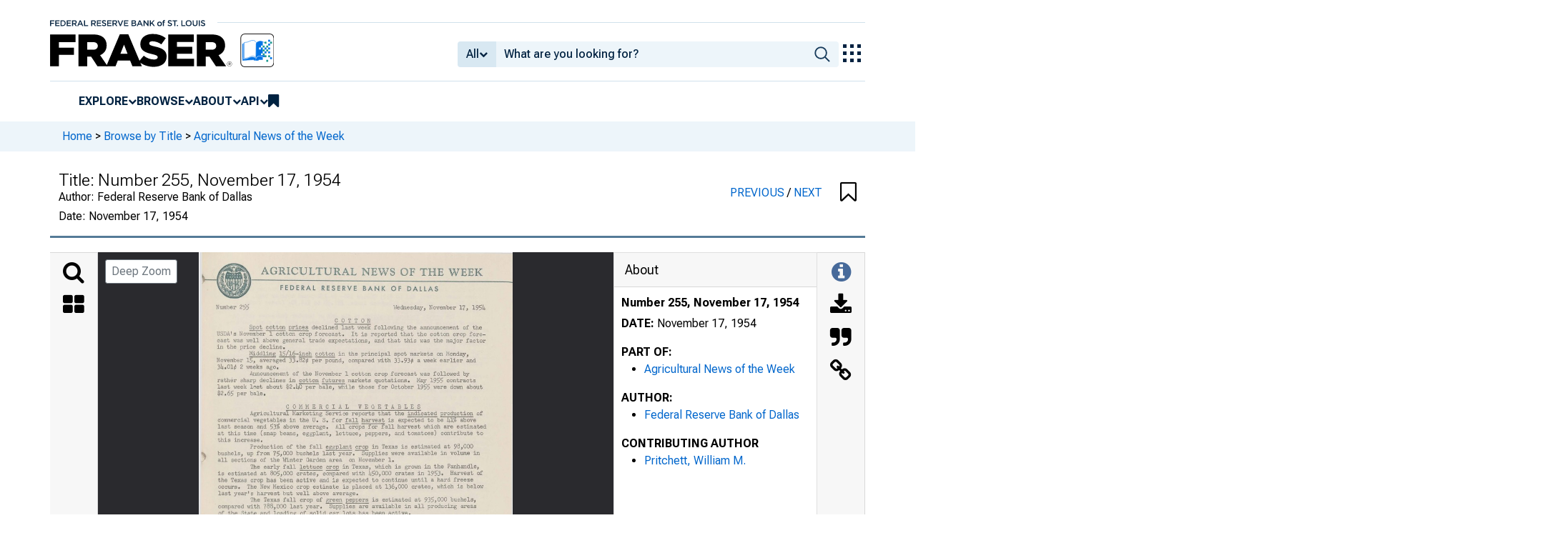

--- FILE ---
content_type: image/svg+xml
request_url: https://iiif.slf.digirati.io/svg/item/606842/606842_0_0001
body_size: 9446
content:
<svg viewBox="0 0 2321 3165" xmlns="http://www.w3.org/2000/svg">
  <text x="194" y="254" textLength="1960" font-size="44" lengthAdjust="spacingAndGlyphs" class="text-line-segment">Medium and Good stocker steers, $13 to $17.50; a few Good and Choice yearlings,</text>
  <text x="196" y="305" textLength="1967" font-size="44" lengthAdjust="spacingAndGlyphs" class="text-line-segment">$18 to $19; Good and Choice slaughter calves, $13.50 to $17.SO; Medium and Good</text>
  <text x="199" y="356" textLength="1963" font-size="44" lengthAdjust="spacingAndGlyphs" class="text-line-segment">stocker steer calves, $13 to $18; Choice 190- to 250-pound butcher hogs, $19.SO</text>
  <text x="197" y="406" textLength="1965" font-size="44" lengthAdjust="spacingAndGlyphs" class="text-line-segment">to $19.75; Good and Choice slaughter lambs, $17.50 to $18.SO; feeder lambs, $13</text>
  <text x="200" y="453" textLength="167" font-size="44" lengthAdjust="spacingAndGlyphs" class="text-line-segment">to $16~</text>
  <text x="448" y="506" textLength="1711" font-size="44" lengthAdjust="spacingAndGlyphs" class="text-line-segment">The cattle feeding situation to the end of October indicates that the</text>
  <text x="198" y="555" textLength="1990" font-size="44" lengthAdjust="spacingAndGlyphs" class="text-line-segment">volume of cattle to be placed on feed this feeding season will be about the same</text>
  <text x="201" y="605" textLength="1883" font-size="44" lengthAdjust="spacingAndGlyphs" class="text-line-segment">or slightly larger than a year earlier, according to the USDA. Shipments of</text>
  <text x="200" y="656" textLength="1935" font-size="44" lengthAdjust="spacingAndGlyphs" class="text-line-segment">stocker and feeder cattle into the nine Corri. Belt states for which records are</text>
  <text x="201" y="708" textLength="1630" font-size="44" lengthAdjust="spacingAndGlyphs" class="text-line-segment">available for July through October were 16% larger than last year.</text>
  <text x="447" y="758" textLength="1662" font-size="44" lengthAdjust="spacingAndGlyphs" class="text-line-segment">The average price of feeder steers per cwt. at eight markets in the</text>
  <text x="197" y="809" textLength="1965" font-size="60" lengthAdjust="spacingAndGlyphs" class="text-line-segment">u. s. during October was $18:8'2, compared with $16.16 for the same month a year</text>
  <text x="199" y="858" textLength="192" font-size="44" lengthAdjust="spacingAndGlyphs" class="text-line-segment">earlier.</text>
  <text x="447" y="908" textLength="1613" font-size="44" lengthAdjust="spacingAndGlyphs" class="text-line-segment">The number of sheep and lambs to be fed for the winter and spring</text>
  <text x="196" y="958" textLength="1886" font-size="44" lengthAdjust="spacingAndGlyphs" class="text-line-segment">market is expected to be smaller than a year earlier. Lamb feeding</text>
  <text x="199" y="1011" textLength="1887" font-size="44" lengthAdjust="spacingAndGlyphs" class="text-line-segment">in the West is expected to show some increases but will be off in most other</text>
  <text x="201" y="1061" textLength="861" font-size="44" lengthAdjust="spacingAndGlyphs" class="text-line-segment">areas, including Texas and Oklahoma.</text>
  <text x="867" y="1161" textLength="722" font-size="44" lengthAdjust="spacingAndGlyphs" class="text-line-segment">WOOL AND MOHAIR</text>
  <text x="448" y="1211" textLength="1688" font-size="44" lengthAdjust="spacingAndGlyphs" class="text-line-segment">CCC reports that its inventory of wool acquired under the 1952 and</text>
  <text x="198" y="1261" textLength="2076" font-size="44" lengthAdjust="spacingAndGlyphs" class="text-line-segment">1953 wool price support programs totaled 111 mIIII"on pounds as of October 26, 1954.</text>
  <text x="446" y="1314" textLength="1666" font-size="44" lengthAdjust="spacingAndGlyphs" class="text-line-segment">Wool which is security for advance loans made by CCC under the 1954</text>
  <text x="197" y="1365" textLength="1908" font-size="44" lengthAdjust="spacingAndGlyphs" class="text-line-segment">wool price support program totaled nearly 25 million pounds as of October 26.</text>
  <text x="195" y="1413" textLength="1912" font-size="44" lengthAdjust="spacingAndGlyphs" class="text-line-segment">- - ---A substantial volume of Adult mohair amounting to 10 or 11 cars was</text>
  <text x="198" y="1464" textLength="1909" font-size="44" lengthAdjust="spacingAndGlyphs" class="text-line-segment">purchased in Texas last week at 65¢ to the warehouse, according to the USDA's</text>
  <text x="196" y="1514" textLength="640" font-size="44" lengthAdjust="spacingAndGlyphs" class="text-line-segment">Weekly Wool Market Review.</text>
  <text x="916" y="1619" textLength="626" font-size="48" lengthAdjust="spacingAndGlyphs" class="text-line-segment">M I S C E L L A N E 0 U S</text>
  <text x="450" y="1669" textLength="1770" font-size="44" lengthAdjust="spacingAndGlyphs" class="text-line-segment">Broiler prices at the farm in Texas on Monday, November 15, were mostly</text>
  <text x="200" y="1701" textLength="2051" font-size="52" lengthAdjust="spacingAndGlyphs" class="text-line-segment">20¢ to 21¢ for birds weighing 2t to 3 pounds, according to the Texas Department 0£</text>
  <text x="198" y="1768" textLength="1936" font-size="44" lengthAdjust="spacingAndGlyphs" class="text-line-segment">Agriculture reports. Demand for broilers was light to fair. Broilers sold in</text>
  <text x="199" y="1819" textLength="1987" font-size="44" lengthAdjust="spacingAndGlyphs" class="text-line-segment">other principal producing sections of the country at 17¢ to 21¢, mostly from 17¢</text>
  <text x="197" y="1870" textLength="168" font-size="44" lengthAdjust="spacingAndGlyphs" class="text-line-segment">to 19¢.</text>
  <text x="446" y="1911" textLength="1739" font-size="48" lengthAdjust="spacingAndGlyphs" class="text-line-segment">The number of persons at work on farms in the s. during the week of</text>
  <text x="198" y="1958" textLength="1886" font-size="48" lengthAdjust="spacingAndGlyphs" class="text-line-segment">October 24-30 declined seasonallY:-about I! million from a month earlier to a</text>
  <text x="197" y="2021" textLength="1989" font-size="44" lengthAdjust="spacingAndGlyphs" class="text-line-segment">total of 9,973,000. Of this number, 7,484,ooo were family workers and 2,489,000</text>
  <text x="196" y="2071" textLength="1934" font-size="44" lengthAdjust="spacingAndGlyphs" class="text-line-segment">were hired workers. Compared with a year earlier the number of family workers</text>
  <text x="194" y="2122" textLength="1965" font-size="44" lengthAdjust="spacingAndGlyphs" class="text-line-segment">was down 4%, while the number of workers hired on the farms was off 3%. A sub-</text>
  <text x="197" y="2173" textLength="1991" font-size="44" lengthAdjust="spacingAndGlyphs" class="text-line-segment">stantial part of the year-to-year decline in farm employment in October resulted</text>
  <text x="196" y="2224" textLength="962" font-size="44" lengthAdjust="spacingAndGlyphs" class="text-line-segment">from the smaller cotton crop this year.</text>
  <text x="443" y="2275" textLength="1717" font-size="44" lengthAdjust="spacingAndGlyphs" class="text-line-segment">Digging of the peanut crop in Texas and Oklahoma has been interrupted</text>
  <text x="195" y="2309" textLength="1938" font-size="50" lengthAdjust="spacingAndGlyphs" class="text-line-segment">by rains. Meanwhile, the early frost appeared to have caused little damage to</text>
  <text x="196" y="2374" textLength="1991" font-size="44" lengthAdjust="spacingAndGlyphs" class="text-line-segment">the crop except that some fields were not fully developed and growth was stopped</text>
  <text x="197" y="2425" textLength="1960" font-size="44" lengthAdjust="spacingAndGlyphs" class="text-line-segment">or retarded. Spanish farmers' stock peanuts sold in the Southwest last week at</text>
  <text x="193" y="2476" textLength="1891" font-size="44" lengthAdjust="spacingAndGlyphs" class="text-line-segment">prices ranging from $237 to $268 per ton for the base grade, with occasional</text>
  <text x="194" y="2527" textLength="1962" font-size="44" lengthAdjust="spacingAndGlyphs" class="text-line-segment">reports as high as $2 90. Producers of Valencia type peanuts in New Mexico were</text>
  <text x="194" y="2578" textLength="1558" font-size="44" lengthAdjust="spacingAndGlyphs" class="text-line-segment">receiving an average of around $250 per ton for farmers' stock,</text>
  <text x="442" y="2626" textLength="1664" font-size="44" lengthAdjust="spacingAndGlyphs" class="text-line-segment">Pecan production in Texas this year is now estimated by the USDA at</text>
  <text x="193" y="2678" textLength="1963" font-size="44" lengthAdjust="spacingAndGlyphs" class="text-line-segment">21 million pounds, which is only three-fourths of the 1953 production and about</text>
  <text x="193" y="2730" textLength="463" font-size="44" lengthAdjust="spacingAndGlyphs" class="text-line-segment">two-thirds average,</text>
  <text x="1307" y="2827" textLength="378" font-size="63" lengthAdjust="spacingAndGlyphs" class="text-line-segment">M.</text>
  <text x="1237" y="2878" textLength="546" font-size="44" lengthAdjust="spacingAndGlyphs" class="text-line-segment">Agricultural</text>
  <style>                                     
.text-line-segment { fill: rgba(0,0,0,0) }
.text-line-segment::selection { fill: #fff; background: rgba(15, 76, 155, 0.8) }
  </style>
</svg>

--- FILE ---
content_type: image/svg+xml
request_url: https://iiif.slf.digirati.io/svg/item/606842/606842_0_0000
body_size: 9405
content:
<svg viewBox="0 0 2381 3130" xmlns="http://www.w3.org/2000/svg">
  <text x="470" y="171" textLength="1687" font-size="73" lengthAdjust="spacingAndGlyphs" class="text-line-segment">AGRICULTURAL NEWS OF THE WEEK</text>
  <text x="616" y="289" textLength="1201" font-size="47" lengthAdjust="spacingAndGlyphs" class="text-line-segment">FEDERAL RESERVE BANK OF DALLAS</text>
  <text x="128" y="421" textLength="250" font-size="47" lengthAdjust="spacingAndGlyphs" class="text-line-segment">Number 255</text>
  <text x="1477" y="433" textLength="701" font-size="43" lengthAdjust="spacingAndGlyphs" class="text-line-segment">Wednesday, November 17, 1954</text>
  <text x="1032" y="532" textLength="270" font-size="43" lengthAdjust="spacingAndGlyphs" class="text-line-segment">COTTON</text>
  <text x="381" y="583" textLength="1768" font-size="43" lengthAdjust="spacingAndGlyphs" class="text-line-segment">Spot cotton prices declined last week following the announcement of the</text>
  <text x="133" y="634" textLength="2042" font-size="43" lengthAdjust="spacingAndGlyphs" class="text-line-segment">USDA 1 s November 1 cotton crop forecast. It is reported that the cotton crop fore-</text>
  <text x="136" y="683" textLength="2041" font-size="43" lengthAdjust="spacingAndGlyphs" class="text-line-segment">cast was well above general trade expectations, and that this was the major factor</text>
  <text x="135" y="732" textLength="516" font-size="43" lengthAdjust="spacingAndGlyphs" class="text-line-segment">in the price decline.</text>
  <text x="381" y="784" textLength="1666" font-size="43" lengthAdjust="spacingAndGlyphs" class="text-line-segment">Middling 15/16-inch cotton in the principal spot markets on Monday,</text>
  <text x="133" y="835" textLength="1972" font-size="43" lengthAdjust="spacingAndGlyphs" class="text-line-segment">November 15, averaged 33.82¢ per pound, compared with 33.93¢ a week earlier and</text>
  <text x="138" y="885" textLength="463" font-size="43" lengthAdjust="spacingAndGlyphs" class="text-line-segment">34.01¢ 2 weeks ago.</text>
  <text x="385" y="936" textLength="1670" font-size="43" lengthAdjust="spacingAndGlyphs" class="text-line-segment">Announcement of the November 1 cotton crop forecast was followed by</text>
  <text x="138" y="986" textLength="1965" font-size="43" lengthAdjust="spacingAndGlyphs" class="text-line-segment">rather sharp declines in cotton futures markets quotations. May 1955 contracts</text>
  <text x="137" y="1027" textLength="2019" font-size="47" lengthAdjust="spacingAndGlyphs" class="text-line-segment">last week lnst about $2.40 per bale, while those for October 1955 were down about</text>
  <text x="138" y="1087" textLength="365" font-size="43" lengthAdjust="spacingAndGlyphs" class="text-line-segment">$2.65 per bale.</text>
  <text x="662" y="1188" textLength="1020" font-size="43" lengthAdjust="spacingAndGlyphs" class="text-line-segment">COMMERCIAL VEGETABLES</text>
  <text x="388" y="1237" textLength="1769" font-size="43" lengthAdjust="spacingAndGlyphs" class="text-line-segment">Agricultural Marketing Service reports that the indicated production of</text>
  <text x="141" y="1281" textLength="1963" font-size="47" lengthAdjust="spacingAndGlyphs" class="text-line-segment">c·ommercial vegetables in the U. s. for fall harvest is expected to be 41% above</text>
  <text x="140" y="1339" textLength="2043" font-size="43" lengthAdjust="spacingAndGlyphs" class="text-line-segment">last season and 53% above average. All crops for fall harvest which are estimated</text>
  <text x="140" y="1389" textLength="2018" font-size="43" lengthAdjust="spacingAndGlyphs" class="text-line-segment">at this time (snap beans, eggplant, lettuce, peppers, and tomatoes) contribute to</text>
  <text x="140" y="1440" textLength="340" font-size="43" lengthAdjust="spacingAndGlyphs" class="text-line-segment">this increase.</text>
  <text x="388" y="1491" textLength="1695" font-size="43" lengthAdjust="spacingAndGlyphs" class="text-line-segment">Production of the fall eggplant crop in Texas is estimated at 98,000</text>
  <text x="140" y="1542" textLength="1994" font-size="43" lengthAdjust="spacingAndGlyphs" class="text-line-segment">bushels, up from 75,000 bushels last year.--SUpplies were available in volume in</text>
  <text x="142" y="1592" textLength="1340" font-size="43" lengthAdjust="spacingAndGlyphs" class="text-line-segment">all sections of the Winter Garden area on November 1.</text>
  <text x="390" y="1644" textLength="1735" font-size="43" lengthAdjust="spacingAndGlyphs" class="text-line-segment">The early fall lettuce crop in Texas, which is grown in the Panhandle,</text>
  <text x="143" y="1695" textLength="2014" font-size="43" lengthAdjust="spacingAndGlyphs" class="text-line-segment">is estimated at 805,000 crates, compared with 450,000 crates in 1953. Harvest of</text>
  <text x="142" y="1745" textLength="1939" font-size="43" lengthAdjust="spacingAndGlyphs" class="text-line-segment">the Texas crop has been active and is expected to continue until a hard freeze</text>
  <text x="145" y="1796" textLength="2017" font-size="43" lengthAdjust="spacingAndGlyphs" class="text-line-segment">occurs. The New Mexico crop estimate is placed at 136,000 crates, which is below</text>
  <text x="144" y="1847" textLength="1063" font-size="43" lengthAdjust="spacingAndGlyphs" class="text-line-segment">last year's harvest but well above average.</text>
  <text x="390" y="1895" textLength="1712" font-size="43" lengthAdjust="spacingAndGlyphs" class="text-line-segment">The Texas fall crop of green peppers is estimated at 935,000 bushels,</text>
  <text x="145" y="1946" textLength="1961" font-size="43" lengthAdjust="spacingAndGlyphs" class="text-line-segment">compared with 788,000 last year. Supplies are available in all producing areas</text>
  <text x="146" y="1998" textLength="1460" font-size="43" lengthAdjust="spacingAndGlyphs" class="text-line-segment">of the State and loading of solid car lots has been active.</text>
  <text x="393" y="2049" textLength="1744" font-size="43" lengthAdjust="spacingAndGlyphs" class="text-line-segment">The late fall tomato crop in Texas is estimated at 500,000 bushels, up</text>
  <text x="146" y="2099" textLength="2060" font-size="43" lengthAdjust="spacingAndGlyphs" class="text-line-segment">50,000 from a year ago. Development of the crop has been behind a normal schedule,</text>
  <text x="146" y="2149" textLength="2063" font-size="43" lengthAdjust="spacingAndGlyphs" class="text-line-segment">largely because of the high fall temperatures and also because of heavy mid-October</text>
  <text x="145" y="2200" textLength="2016" font-size="43" lengthAdjust="spacingAndGlyphs" class="text-line-segment">rains in the Lower Valley. Heavy movement of the crop to market is getting under</text>
  <text x="142" y="2252" textLength="95" font-size="43" lengthAdjust="spacingAndGlyphs" class="text-line-segment">way.</text>
  <text x="968" y="2352" textLength="434" font-size="46" lengthAdjust="spacingAndGlyphs" class="text-line-segment">L I V E S T 0 C K</text>
  <text x="393" y="2403" textLength="1894" font-size="43" lengthAdjust="spacingAndGlyphs" class="text-line-segment">Trading in cattle and calves on the Fort Worth market last week is described</text>
  <text x="145" y="2454" textLength="2117" font-size="43" lengthAdjust="spacingAndGlyphs" class="text-line-segment">in reports as selective. Some Choice fed steers closed 25¢ to 50¢ above the previous</text>
  <text x="142" y="2504" textLength="2020" font-size="43" lengthAdjust="spacingAndGlyphs" class="text-line-segment">week's close, while slaughter yearlings and heifers of less than Choice grade de-</text>
  <text x="147" y="2555" textLength="2067" font-size="43" lengthAdjust="spacingAndGlyphs" class="text-line-segment">clined 50¢ or more. The better grades of stocker and feeder calves, yearlings, and</text>
  <text x="146" y="2605" textLength="2064" font-size="43" lengthAdjust="spacingAndGlyphs" class="text-line-segment">steers held steady but lower grades declined 50¢ to $1. Hog prices shewed scree im-</text>
  <text x="145" y="2656" textLength="1994" font-size="43" lengthAdjust="spacingAndGlyphs" class="text-line-segment">provement with butcher hogs netting a gain of around 25¢. Slaughter and stocker</text>
  <text x="146" y="2706" textLength="1913" font-size="43" lengthAdjust="spacingAndGlyphs" class="text-line-segment">and feeder lambs and yearlings sold 50¢ to $1 lower at the close of the week.</text>
  <text x="393" y="2757" textLength="1692" font-size="43" lengthAdjust="spacingAndGlyphs" class="text-line-segment">Livestock prices on the Fort Worth market on Monday, November 15, as</text>
  <text x="147" y="2806" textLength="1867" font-size="44" lengthAdjust="spacingAndGlyphs" class="text-line-segment">reported by AMS: Good and Choice slaughter steers, $19 to $24; Utility and</text>
  <text x="147" y="2854" textLength="1885" font-size="45" lengthAdjust="spacingAndGlyphs" class="text-line-segment">Commercial, $12 to $18; Cutter and Utility yearlings and heifers, $9 to $12;</text>
  <text x="146" y="2903" textLength="2135" font-size="46" lengthAdjust="spacingAndGlyphs" class="text-line-segment">Commercial cows, $10 to $11; Utility cows, $8 to $9.50; Canners and Cutters, $5 to</text>
  <style>                                     
.text-line-segment { fill: rgba(0,0,0,0) }
.text-line-segment::selection { fill: #fff; background: rgba(15, 76, 155, 0.8) }
  </style>
</svg>